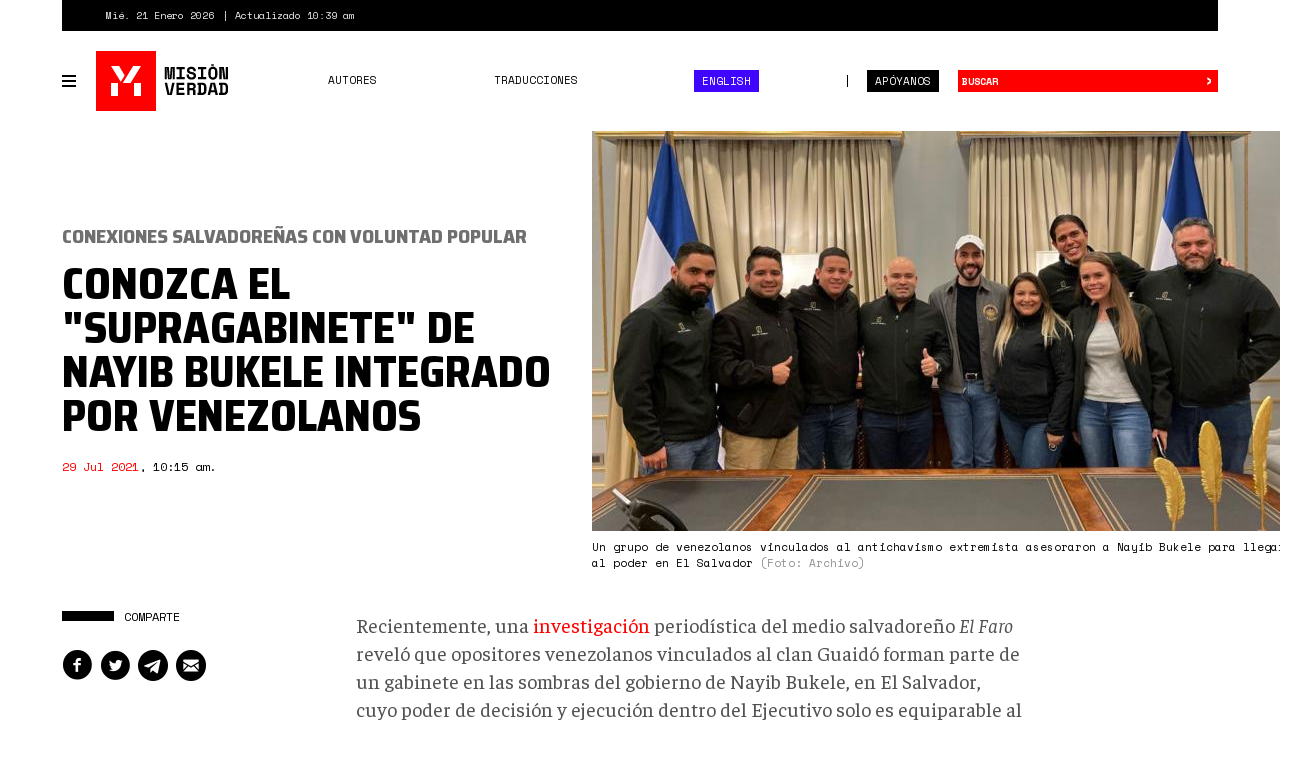

--- FILE ---
content_type: text/html; charset=utf-8
request_url: https://misionverdad.com/globalistan/conozca-el-supragabinete-de-nayib-bukele-integrado-por-venezolanos
body_size: 15082
content:
<!DOCTYPE html>
<html lang="es" dir="ltr" prefix="og: http://ogp.me/ns# content: http://purl.org/rss/1.0/modules/content/ dc: http://purl.org/dc/terms/ foaf: http://xmlns.com/foaf/0.1/ rdfs: http://www.w3.org/2000/01/rdf-schema# sioc: http://rdfs.org/sioc/ns# sioct: http://rdfs.org/sioc/types# skos: http://www.w3.org/2004/02/skos/core# xsd: http://www.w3.org/2001/XMLSchema#">
<head>
<link rel="profile" href="http://www.w3.org/1999/xhtml/vocab" />
<meta charset="utf-8">
<meta http-equiv="X-UA-Compatible" content="IE=edge">
<meta name="viewport" content="width=device-width, initial-scale=1.0">
<meta http-equiv="Content-Type" content="text/html; charset=utf-8" />
<link rel="shortcut icon" href="https://misionverdad.com/favicon.ico" type="image/vnd.microsoft.icon" />
<link type="text/css" rel="stylesheet" href="https://fonts.googleapis.com/css?family=Saira+Semi+Condensed:400,800" />
<link type="text/css" rel="stylesheet" href="https://fonts.googleapis.com/css?family=Space+Mono:400,700" />
<link type="text/css" rel="stylesheet" href="https://fonts.googleapis.com/css?family=Faustina:400,400i,500,500i,700,700i" />
<meta name="description" content="Recientemente, una investigación periodística del medio salvadoreño El Faro reveló que opositores venezolanos vinculados al clan Guaidó forman parte de un gabinete en las sombras del gobierno de Nayib Bukele, en El Salvador, cuyo poder de decisión y ejecución dentro del Ejecutivo solo es equiparable al del presidente y su círculo familiar. En el supragabinete de Bukele" />
<meta name="generator" content="Drupal 7 (https://www.drupal.org)" />
<link rel="canonical" href="https://misionverdad.com/globalistan/conozca-el-supragabinete-de-nayib-bukele-integrado-por-venezolanos" />
<link rel="shortlink" href="https://misionverdad.com/node/1423" />
<meta property="og:site_name" content="Misión Verdad" />
<meta property="og:type" content="article" />
<meta property="og:title" content="Conozca el &quot;supragabinete&quot; de Nayib Bukele integrado por venezolanos" />
<meta property="og:url" content="https://misionverdad.com/globalistan/conozca-el-supragabinete-de-nayib-bukele-integrado-por-venezolanos" />
<meta property="og:description" content="Recientemente, una investigación periodística del medio salvadoreño El Faro reveló que opositores venezolanos vinculados al clan Guaidó forman parte de un gabinete en las sombras del gobierno de Nayib Bukele, en El Salvador, cuyo poder de decisión y ejecución dentro del Ejecutivo solo es equiparable al del presidente y su círculo familiar. En el supragabinete de Bukele participan al menos diez venezolanos que han estado involucrado en la agenda de cambio de régimen contra la República Bolivariana." />
<meta property="og:updated_time" content="2021-07-29T10:19:06-04:00" />
<meta name="twitter:card" content="summary_large_image" />
<meta name="twitter:url" content="https://misionverdad.com/globalistan/conozca-el-supragabinete-de-nayib-bukele-integrado-por-venezolanos" />
<meta name="twitter:title" content="Conozca el &quot;supragabinete&quot; de Nayib Bukele integrado por venezolanos" />
<meta name="twitter:description" content="Recientemente, una investigación periodística del medio salvadoreño El Faro reveló que opositores venezolanos vinculados al clan Guaidó forman parte de un gabinete en las sombras del gobierno de" />
<meta name="twitter:image" content="https://misionverdad.com/sites/default/files/equipo-de-venezolanos-junto-a-presidente-nayib-bukele-el-salvador-fileminimizer.jpeg" />
<meta property="article:published_time" content="2021-07-29T10:15:00-04:00" />
<meta property="article:modified_time" content="2021-07-29T10:19:06-04:00" />
<title>Conozca el "supragabinete" de Nayib Bukele integrado por venezolanos | Misión Verdad</title>
<link rel="apple-touch-icon" sizes="60x60" href="https://misionverdad.com/sites/all/themes/mv2/apple-touch-icon.png">
<link rel="apple-touch-icon" sizes="76x76" href="https://misionverdad.com/sites/all/themes/mv2/apple-touch-icon-76x76.png">
<link rel="apple-touch-icon" sizes="120x120" href="https://misionverdad.com/sites/all/themes/mv2/apple-touch-icon-120x120.png">
<link rel="apple-touch-icon" sizes="152x152" href="https://misionverdad.com/sites/all/themes/mv2/apple-touch-icon-152x152.png">
<link type="text/css" rel="stylesheet" href="https://misionverdad.com/modules/system/system.base.css?suez1d" media="all" />
<link type="text/css" rel="stylesheet" href="https://misionverdad.com/sites/all/modules/mv_tematicblock/mv_tematicblock.css?suez1d" media="all" />
<link type="text/css" rel="stylesheet" href="https://misionverdad.com/sites/all/modules/picture/picture_wysiwyg.css?suez1d" media="all" />
<link type="text/css" rel="stylesheet" href="https://misionverdad.com/sites/all/modules/simpleads/css/simpleads.css?suez1d" media="all" />
<link type="text/css" rel="stylesheet" href="https://misionverdad.com/sites/all/modules/youtube/css/youtube.css?suez1d" media="all" />
<link type="text/css" rel="stylesheet" href="https://misionverdad.com/sites/all/modules/media/modules/media_wysiwyg/css/media_wysiwyg.base.css?suez1d" media="all" />
<link type="text/css" rel="stylesheet" href="https://misionverdad.com/sites/all/modules/colorbox/styles/default/colorbox_style.css?suez1d" media="all" />
<link type="text/css" rel="stylesheet" href="https://misionverdad.com/sites/all/modules/shorten/shortener/shortener.css?suez1d" media="all" />
<link type="text/css" rel="stylesheet" href="https://misionverdad.com/sites/all/modules/tagclouds/tagclouds.css?suez1d" media="all" />
<link type="text/css" rel="stylesheet" href="https://misionverdad.com/sites/all/modules/fontello/css/fontello.fix.css?suez1d" media="all" />
<link type="text/css" rel="stylesheet" href="https://misionverdad.com/sites/default/files/icon/fontello/iconos_mv/css/iconos-mv-embedded.css?suez1d" media="all" />
<link type="text/css" rel="stylesheet" href="https://misionverdad.com/sites/default/files/icon/fontello/iconos_mv/css/animation.css?suez1d" media="all" />

<!--[if IE 7]>
<link type="text/css" rel="stylesheet" href="https://misionverdad.com/sites/default/files/icon/fontello/iconos_mv/css/iconos-mv-ie7.css?suez1d" media="all" />
<![endif]-->
<style>@media screen and (min-width: 1200px) {
    .field-name-field-main-photo img {
        max-width:unset !important;
    }
}</style>
<link type="text/css" rel="stylesheet" href="https://misionverdad.com/sites/all/themes/mv2/css/bootstrap.css?suez1d" media="all" />
<link type="text/css" rel="stylesheet" href="https://misionverdad.com/sites/all/themes/mv2/css/style.css?suez1d" media="all" />
<link type="text/css" rel="stylesheet" href="https://misionverdad.com/sites/all/themes/mv2/css/node.css?suez1d" media="all" />
<link type="text/css" rel="stylesheet" href="https://misionverdad.com/sites/default/files/css_injector/css_injector_3.css?suez1d" media="all" />
<script src="https://misionverdad.com/sites/all/modules/jquery_update/replace/jquery/1.9/jquery.min.js?v=1.9.1"></script>
<script>document.createElement( "picture" );</script>
<script src="https://misionverdad.com/misc/jquery-extend-3.4.0.js?v=1.9.1"></script>
<script src="https://misionverdad.com/misc/jquery-html-prefilter-3.5.0-backport.js?v=1.9.1"></script>
<script src="https://misionverdad.com/misc/jquery.once.js?v=1.2"></script>
<script src="https://misionverdad.com/misc/drupal.js?suez1d"></script>
<script src="https://misionverdad.com/sites/all/modules/admin_menu/admin_devel/admin_devel.js?suez1d"></script>
<script src="https://misionverdad.com/sites/all/modules/media_colorbox/media_colorbox.js?suez1d"></script>
<script src="https://misionverdad.com/sites/all/modules/simpleads/js/simpleads.js?suez1d"></script>
<script src="https://misionverdad.com/sites/all/modules/simpleads_extend/simpleads_extend.js?suez1d"></script>
<script src="https://misionverdad.com/sites/default/files/languages/es_rtEkK-zurPOoNmHJNrNTxD6iOSXv8w2plwZye48ViB0.js?suez1d"></script>
<script src="https://misionverdad.com/sites/all/libraries/colorbox/jquery.colorbox-min.js?suez1d"></script>
<script src="https://misionverdad.com/sites/all/modules/colorbox/js/colorbox.js?suez1d"></script>
<script src="https://misionverdad.com/sites/all/modules/colorbox/styles/default/colorbox_style.js?suez1d"></script>
<script src="https://misionverdad.com/sites/all/modules/shorten/shortener/shortener.js?suez1d"></script>
<script src="https://misionverdad.com/sites/all/themes/mv2/js/jquery.sticky-kit.min.js?suez1d"></script>
<script>(function($){Drupal.behaviors.MVStickyFloat = {
  attach: function(context) {
    $('.aside-wrapper', context).once('misionve', function(){
      // Only on devices > desktop
      if (Modernizr.mq('(min-width: 960px)')) {
        $(this).stick_in_parent({
          'spacer': false,
          'offset_top' : 100
        });
      }
    });
  }
};})(jQuery);</script>
<script src="https://misionverdad.com/sites/all/modules/google_analytics/googleanalytics.js?suez1d"></script>
<script>(function(i,s,o,g,r,a,m){i["GoogleAnalyticsObject"]=r;i[r]=i[r]||function(){(i[r].q=i[r].q||[]).push(arguments)},i[r].l=1*new Date();a=s.createElement(o),m=s.getElementsByTagName(o)[0];a.async=1;a.src=g;m.parentNode.insertBefore(a,m)})(window,document,"script","https://www.google-analytics.com/analytics.js","ga");ga("create", "UA-49854222-2", {"cookieDomain":"auto"});ga("set", "anonymizeIp", true);ga("send", "pageview");</script>
<script src="https://misionverdad.com/sites/all/themes/mv2/js/svg-use.polyfill.min.js?suez1d"></script>
<script src="https://misionverdad.com/sites/all/themes/mv2/js/modernizr.min.js?suez1d"></script>
<script src="https://misionverdad.com/sites/all/themes/mv2/bootstrap/dist/js/bootstrap.min.js?suez1d"></script>
<script src="https://misionverdad.com/sites/all/themes/mv2/js/jquery.waypoints.min.js?suez1d"></script>
<script src="https://misionverdad.com/sites/all/themes/mv2/js/jquery.waypoints.sticky.min.js?suez1d"></script>
<script src="https://misionverdad.com/sites/all/themes/mv2/js/mv.min.js?suez1d"></script>
<script>jQuery.extend(Drupal.settings, {"basePath":"\/","pathPrefix":"","ajaxPageState":{"theme":"mv2","theme_token":"q8BgChEmateEX7PFKmARZz01OCguf7j_twKp8FvLeGg","js":{"sites\/all\/modules\/picture\/picturefill\/picturefill.min.js":1,"sites\/all\/modules\/picture\/picture.min.js":1,"modules\/statistics\/statistics.js":1,"sites\/all\/themes\/bootstrap\/js\/bootstrap.js":1,"sites\/all\/modules\/jquery_update\/replace\/jquery\/1.9\/jquery.min.js":1,"0":1,"misc\/jquery-extend-3.4.0.js":1,"misc\/jquery-html-prefilter-3.5.0-backport.js":1,"misc\/jquery.once.js":1,"misc\/drupal.js":1,"sites\/all\/modules\/admin_menu\/admin_devel\/admin_devel.js":1,"sites\/all\/modules\/media_colorbox\/media_colorbox.js":1,"sites\/all\/modules\/simpleads\/js\/simpleads.js":1,"sites\/all\/modules\/simpleads_extend\/simpleads_extend.js":1,"public:\/\/languages\/es_rtEkK-zurPOoNmHJNrNTxD6iOSXv8w2plwZye48ViB0.js":1,"sites\/all\/libraries\/colorbox\/jquery.colorbox-min.js":1,"sites\/all\/modules\/colorbox\/js\/colorbox.js":1,"sites\/all\/modules\/colorbox\/styles\/default\/colorbox_style.js":1,"sites\/all\/modules\/shorten\/shortener\/shortener.js":1,"sites\/all\/themes\/mv2\/js\/jquery.sticky-kit.min.js":1,"1":1,"sites\/all\/modules\/google_analytics\/googleanalytics.js":1,"2":1,"sites\/all\/themes\/mv2\/js\/svg-use.polyfill.min.js":1,"sites\/all\/themes\/mv2\/js\/modernizr.min.js":1,"sites\/all\/themes\/mv2\/bootstrap\/dist\/js\/bootstrap.min.js":1,"sites\/all\/themes\/mv2\/js\/jquery.waypoints.min.js":1,"sites\/all\/themes\/mv2\/js\/jquery.waypoints.sticky.min.js":1,"sites\/all\/themes\/mv2\/js\/mv.min.js":1},"css":{"modules\/system\/system.base.css":1,"sites\/all\/modules\/mv_tematicblock\/mv_tematicblock.css":1,"sites\/all\/modules\/picture\/picture_wysiwyg.css":1,"sites\/all\/modules\/simpleads\/css\/simpleads.css":1,"sites\/all\/modules\/youtube\/css\/youtube.css":1,"sites\/all\/modules\/media\/modules\/media_wysiwyg\/css\/media_wysiwyg.base.css":1,"sites\/all\/modules\/colorbox\/styles\/default\/colorbox_style.css":1,"sites\/all\/modules\/shorten\/shortener\/shortener.css":1,"sites\/all\/modules\/tagclouds\/tagclouds.css":1,"sites\/all\/modules\/fontello\/css\/fontello.fix.css":1,"public:\/\/icon\/fontello\/iconos_mv\/css\/iconos-mv-embedded.css":1,"public:\/\/icon\/fontello\/iconos_mv\/css\/animation.css":1,"public:\/\/icon\/fontello\/iconos_mv\/css\/iconos-mv-ie7.css":1,"0":1,"sites\/all\/themes\/mv2\/css\/bootstrap.css":1,"sites\/all\/themes\/mv2\/css\/style.css":1,"sites\/all\/themes\/mv2\/css\/node.css":1,"public:\/\/css_injector\/css_injector_3.css":1}},"colorbox":{"opacity":"0.85","current":"{current} of {total}","previous":"\u00ab Prev","next":"Next \u00bb","close":"Close","maxWidth":"98%","maxHeight":"98%","fixed":true,"mobiledetect":true,"mobiledevicewidth":"480px","file_public_path":"\/sites\/default\/files","specificPagesDefaultValue":"admin*\nimagebrowser*\nimg_assist*\nimce*\nnode\/add\/*\nnode\/*\/edit\nprint\/*\nprintpdf\/*\nsystem\/ajax\nsystem\/ajax\/*"},"googleanalytics":{"trackOutbound":1,"trackMailto":1,"trackDownload":1,"trackDownloadExtensions":"7z|aac|arc|arj|asf|asx|avi|bin|csv|doc(x|m)?|dot(x|m)?|exe|flv|gif|gz|gzip|hqx|jar|jpe?g|js|mp(2|3|4|e?g)|mov(ie)?|msi|msp|pdf|phps|png|ppt(x|m)?|pot(x|m)?|pps(x|m)?|ppam|sld(x|m)?|thmx|qtm?|ra(m|r)?|sea|sit|tar|tgz|torrent|txt|wav|wma|wmv|wpd|xls(x|m|b)?|xlt(x|m)|xlam|xml|z|zip","trackColorbox":1},"statistics":{"data":{"nid":"1423"},"url":"\/modules\/statistics\/statistics.php"},"bootstrap":{"anchorsFix":"0","anchorsSmoothScrolling":"0","formHasError":1,"popoverEnabled":1,"popoverOptions":{"animation":1,"html":0,"placement":"right","selector":"","trigger":"click","triggerAutoclose":1,"title":"","content":"","delay":0,"container":"body"},"tooltipEnabled":1,"tooltipOptions":{"animation":1,"html":0,"placement":"auto left","selector":"","trigger":"hover focus","delay":0,"container":"body"}}});</script>
</head>
<body class="html not-front not-logged-in no-sidebars page-node page-node- page-node-1423 node-type-noticia i18n-es">
<div id="skip-link">
  <a href="#main-content" class="element-invisible element-focusable">Pasar al contenido principal</a>
</div>
<div id="viewport">
  <div class="container-fluid">
    <div class="top-bar">
    <div class="region region-top-bar">
    <span class="site-updated">Mié. 21 Enero 2026</span>
<span class="site-date">Actualizado 10:39 am</span>
  </div>
</div> <!--// .top-bar -->
<header id="navbar" role="banner" class="navbar navbar-default">
  <div class="navbar-container">
    <div class="navbar-header">
            <button type="button" id="toggle-navbar-secondary" class="navbar-toggle-secondary" aria-expanded="false" aria-controls="navbar-collapse">
        <span class="menu-icon"><i></i><i></i><i></i><i></i></span>
        <span class="sr-only">Toggle navigation</span>
      </button>
            <a class="logo" href="/" title="Inicio">
        <svg id="logo-mv" xmlns="http://www.w3.org/2000/svg" width="135" height="60" viewBox="0 0 135 60">
  <rect class="logo-bg" width="60" height="60"></rect>
  <path class="logo-symbol" d="M22,45H15V32h7ZM15,15h8.13l5.58,9.48-3.92,6.4ZM26.75,32,37.17,15H45L34.53,32ZM45,45H38V32h7Z"></path>
  <path class="logo-type" d="M68.75,16h4.09l.7,9.27v1.8H74v-1.8l.7-9.27h4.09V28.34H76.64V20.09l.22-2.82h-.43l-.91,11.07H72l-1-11.07h-.43l.21,2.82v8.25H68.75Zm11.67,0h8.24v2.22h-3v7.9h3v2.22H80.42V26.12h3v-7.9h-3Zm17,3.77a1.75,1.75,0,0,0-.57-1.29,2.25,2.25,0,0,0-1.61-.54,2.4,2.4,0,0,0-1.4.36,1.14,1.14,0,0,0-.51,1,1.2,1.2,0,0,0,.13.57,1.16,1.16,0,0,0,.43.46,3.46,3.46,0,0,0,.81.36A9.08,9.08,0,0,0,96,21a6.55,6.55,0,0,1,3,1.18,3,3,0,0,1,1,2.45v.21a3.71,3.71,0,0,1-.31,1.56,3.27,3.27,0,0,1-.89,1.19,4.15,4.15,0,0,1-1.41.76,6,6,0,0,1-1.87.26,6.12,6.12,0,0,1-2.14-.34,4.32,4.32,0,0,1-1.54-.95,4.19,4.19,0,0,1-.94-1.43,5,5,0,0,1-.31-1.79v-.53h2.32V24a2.43,2.43,0,0,0,.65,1.77,2.68,2.68,0,0,0,2,.66,2.3,2.3,0,0,0,1.57-.46,1.43,1.43,0,0,0,.51-1.09,1.66,1.66,0,0,0-.11-.58,1.2,1.2,0,0,0-.37-.49,2.67,2.67,0,0,0-.72-.4,8.35,8.35,0,0,0-1.16-.3,10.73,10.73,0,0,1-1.71-.41A4.75,4.75,0,0,1,92.2,22a2.86,2.86,0,0,1-.89-1.06A3.45,3.45,0,0,1,91,19.38v-.1a3.12,3.12,0,0,1,.31-1.4,3.24,3.24,0,0,1,.86-1.12A3.87,3.87,0,0,1,93.5,16a5.37,5.37,0,0,1,1.76-.27,5.74,5.74,0,0,1,1.93.31,4.21,4.21,0,0,1,1.42.84,3.66,3.66,0,0,1,.87,1.21,3.75,3.75,0,0,1,.29,1.45v.63H97.44ZM102,16h8.24v2.22h-3v7.9h3v2.22H102V26.12h3v-7.9h-3Zm10.36,4.79a5.32,5.32,0,0,1,1.21-3.72,4.89,4.89,0,0,1,6.68,0,5.37,5.37,0,0,1,1.2,3.72v2.75a5.32,5.32,0,0,1-1.2,3.76,5,5,0,0,1-6.68,0,5.28,5.28,0,0,1-1.21-3.76Zm4.55,5.68a2.49,2.49,0,0,0,1-.2,1.71,1.71,0,0,0,.69-.58,2.19,2.19,0,0,0,.37-.88,5.55,5.55,0,0,0,.11-1.13v-3a4.23,4.23,0,0,0-.13-1.09,2.61,2.61,0,0,0-.38-.88,2,2,0,0,0-.69-.59,2.14,2.14,0,0,0-1-.22,2.2,2.2,0,0,0-1,.22,1.86,1.86,0,0,0-.68.59,2.44,2.44,0,0,0-.39.88,4.73,4.73,0,0,0-.12,1.09v3a5.59,5.59,0,0,0,.1,1.13,2.34,2.34,0,0,0,.37.88,1.85,1.85,0,0,0,.69.58A2.5,2.5,0,0,0,116.9,26.47Zm12.46.7h.31V16H132V28.34h-4.55L126,17.16h-.32V28.34h-2.33V16h4.55ZM68.69,31.66h2.4l2.42,11.17h.31l2.42-11.17h2.39L75.85,44H71.48Zm11.81,0h7.79v2.22H82.83V36.7h5.25v2.22H82.83v2.86H88.5V44h-8ZM99.41,44H97.09V40.3a1.1,1.1,0,0,0-.22-.69.9.9,0,0,0-.74-.26H93.46V44H91.13V31.66h4.72a4.77,4.77,0,0,1,1.68.27,3.28,3.28,0,0,1,1.2.73,3.07,3.07,0,0,1,.74,1.08,3.41,3.41,0,0,1,.26,1.32v.43a2.66,2.66,0,0,1-.41,1.41,2.52,2.52,0,0,1-1.25,1v.32a1.45,1.45,0,0,1,1,.47,1.48,1.48,0,0,1,.36,1Zm-6-6.88h2.22A1.87,1.87,0,0,0,97,36.73a1.42,1.42,0,0,0,.44-1.12V35.4A1.46,1.46,0,0,0,97,34.33a1.71,1.71,0,0,0-1.28-.45H93.46Zm8-5.46h4.48a4.76,4.76,0,0,1,3.4,1.07,4.39,4.39,0,0,1,1.11,3.3v3.6a4.39,4.39,0,0,1-1.11,3.3,4.76,4.76,0,0,1-3.4,1.07h-4.48V41.76h1.16V33.88h-1.16Zm4.48,10.12a2.12,2.12,0,0,0,1.7-.58,2.72,2.72,0,0,0,.48-1.78V36a2.35,2.35,0,0,0-.48-1.6,2.18,2.18,0,0,0-1.7-.55h-1v7.9Zm13-.43h-4.19l-.6,2.65h-2.43l2.94-12.34H119l3,12.34H119.5Zm-3.7-2.22h3.19L117,32.82h-.32ZM123,31.66h4.48a4.76,4.76,0,0,1,3.4,1.07A4.39,4.39,0,0,1,132,36v3.6a4.39,4.39,0,0,1-1.11,3.3,4.76,4.76,0,0,1-3.4,1.07H123V41.76h1.16V33.88H123Zm4.48,10.12a2.12,2.12,0,0,0,1.7-.58,2.72,2.72,0,0,0,.48-1.78V36a2.35,2.35,0,0,0-.48-1.6,2.18,2.18,0,0,0-1.7-.55h-1v7.9Zm-12.3-28.63v1.7h2.59v-1.7Z"></path>
</svg>
      </a>
            <button type="button" id="toggle-navbar-primary" class="navbar-toggle" aria-expanded="false" aria-controls="navbar-collapse">
        <span class="menu-icon"><i></i><i></i><i></i><i></i></span>
        <span class="sr-only">Toggle navigation</span>
      </button>
            <button type="button" class="search-toggle" data-toggle="collapse" data-target="#search-collapse" aria-expanded="false" aria-controls="search-collapse">
        <i class="icon fontello icon-search" aria-hidden="true"></i>        <span class="sr-only">Toggle search</span>
      </button>
      <a href="/donate" class="btn btn-default btn-donate">Apóyanos</a>
    </div> <!--// .navbar-header -->
    <div id="navbar-collapse" class="collapse navbar-collapse">
              <ul class="menu nav navbar-nav primary"><li class="first leaf"><a href="/autores">Autores</a></li>
<li class="leaf"><a href="/traducciones">Traducciones</a></li>
<li class="last leaf nav-english"><a href="/english">English</a></li>
</ul>                  <div id="nav-secondary-wrapper" class="nav-secondary-wrapper">
		<!--svg id="logo-mv" xmlns="http://www.w3.org/2000/svg" width="135" height="60" viewBox="0 0 135 60">
		  <rect class="logo-bg" width="60" height="60"></rect>
		  <path class="logo-symbol" d="M22,45H15V32h7ZM15,15h8.13l5.58,9.48-3.92,6.4ZM26.75,32,37.17,15H45L34.53,32ZM45,45H38V32h7Z"></path>
		  <path class="logo-type" d="M68.75,16h4.09l.7,9.27v1.8H74v-1.8l.7-9.27h4.09V28.34H76.64V20.09l.22-2.82h-.43l-.91,11.07H72l-1-11.07h-.43l.21,2.82v8.25H68.75Zm11.67,0h8.24v2.22h-3v7.9h3v2.22H80.42V26.12h3v-7.9h-3Zm17,3.77a1.75,1.75,0,0,0-.57-1.29,2.25,2.25,0,0,0-1.61-.54,2.4,2.4,0,0,0-1.4.36,1.14,1.14,0,0,0-.51,1,1.2,1.2,0,0,0,.13.57,1.16,1.16,0,0,0,.43.46,3.46,3.46,0,0,0,.81.36A9.08,9.08,0,0,0,96,21a6.55,6.55,0,0,1,3,1.18,3,3,0,0,1,1,2.45v.21a3.71,3.71,0,0,1-.31,1.56,3.27,3.27,0,0,1-.89,1.19,4.15,4.15,0,0,1-1.41.76,6,6,0,0,1-1.87.26,6.12,6.12,0,0,1-2.14-.34,4.32,4.32,0,0,1-1.54-.95,4.19,4.19,0,0,1-.94-1.43,5,5,0,0,1-.31-1.79v-.53h2.32V24a2.43,2.43,0,0,0,.65,1.77,2.68,2.68,0,0,0,2,.66,2.3,2.3,0,0,0,1.57-.46,1.43,1.43,0,0,0,.51-1.09,1.66,1.66,0,0,0-.11-.58,1.2,1.2,0,0,0-.37-.49,2.67,2.67,0,0,0-.72-.4,8.35,8.35,0,0,0-1.16-.3,10.73,10.73,0,0,1-1.71-.41A4.75,4.75,0,0,1,92.2,22a2.86,2.86,0,0,1-.89-1.06A3.45,3.45,0,0,1,91,19.38v-.1a3.12,3.12,0,0,1,.31-1.4,3.24,3.24,0,0,1,.86-1.12A3.87,3.87,0,0,1,93.5,16a5.37,5.37,0,0,1,1.76-.27,5.74,5.74,0,0,1,1.93.31,4.21,4.21,0,0,1,1.42.84,3.66,3.66,0,0,1,.87,1.21,3.75,3.75,0,0,1,.29,1.45v.63H97.44ZM102,16h8.24v2.22h-3v7.9h3v2.22H102V26.12h3v-7.9h-3Zm10.36,4.79a5.32,5.32,0,0,1,1.21-3.72,4.89,4.89,0,0,1,6.68,0,5.37,5.37,0,0,1,1.2,3.72v2.75a5.32,5.32,0,0,1-1.2,3.76,5,5,0,0,1-6.68,0,5.28,5.28,0,0,1-1.21-3.76Zm4.55,5.68a2.49,2.49,0,0,0,1-.2,1.71,1.71,0,0,0,.69-.58,2.19,2.19,0,0,0,.37-.88,5.55,5.55,0,0,0,.11-1.13v-3a4.23,4.23,0,0,0-.13-1.09,2.61,2.61,0,0,0-.38-.88,2,2,0,0,0-.69-.59,2.14,2.14,0,0,0-1-.22,2.2,2.2,0,0,0-1,.22,1.86,1.86,0,0,0-.68.59,2.44,2.44,0,0,0-.39.88,4.73,4.73,0,0,0-.12,1.09v3a5.59,5.59,0,0,0,.1,1.13,2.34,2.34,0,0,0,.37.88,1.85,1.85,0,0,0,.69.58A2.5,2.5,0,0,0,116.9,26.47Zm12.46.7h.31V16H132V28.34h-4.55L126,17.16h-.32V28.34h-2.33V16h4.55ZM68.69,31.66h2.4l2.42,11.17h.31l2.42-11.17h2.39L75.85,44H71.48Zm11.81,0h7.79v2.22H82.83V36.7h5.25v2.22H82.83v2.86H88.5V44h-8ZM99.41,44H97.09V40.3a1.1,1.1,0,0,0-.22-.69.9.9,0,0,0-.74-.26H93.46V44H91.13V31.66h4.72a4.77,4.77,0,0,1,1.68.27,3.28,3.28,0,0,1,1.2.73,3.07,3.07,0,0,1,.74,1.08,3.41,3.41,0,0,1,.26,1.32v.43a2.66,2.66,0,0,1-.41,1.41,2.52,2.52,0,0,1-1.25,1v.32a1.45,1.45,0,0,1,1,.47,1.48,1.48,0,0,1,.36,1Zm-6-6.88h2.22A1.87,1.87,0,0,0,97,36.73a1.42,1.42,0,0,0,.44-1.12V35.4A1.46,1.46,0,0,0,97,34.33a1.71,1.71,0,0,0-1.28-.45H93.46Zm8-5.46h4.48a4.76,4.76,0,0,1,3.4,1.07,4.39,4.39,0,0,1,1.11,3.3v3.6a4.39,4.39,0,0,1-1.11,3.3,4.76,4.76,0,0,1-3.4,1.07h-4.48V41.76h1.16V33.88h-1.16Zm4.48,10.12a2.12,2.12,0,0,0,1.7-.58,2.72,2.72,0,0,0,.48-1.78V36a2.35,2.35,0,0,0-.48-1.6,2.18,2.18,0,0,0-1.7-.55h-1v7.9Zm13-.43h-4.19l-.6,2.65h-2.43l2.94-12.34H119l3,12.34H119.5Zm-3.7-2.22h3.19L117,32.82h-.32ZM123,31.66h4.48a4.76,4.76,0,0,1,3.4,1.07A4.39,4.39,0,0,1,132,36v3.6a4.39,4.39,0,0,1-1.11,3.3,4.76,4.76,0,0,1-3.4,1.07H123V41.76h1.16V33.88H123Zm4.48,10.12a2.12,2.12,0,0,0,1.7-.58,2.72,2.72,0,0,0,.48-1.78V36a2.35,2.35,0,0,0-.48-1.6,2.18,2.18,0,0,0-1.7-.55h-1v7.9Zm-12.3-28.63v1.7h2.59v-1.7Z"></path>
		</svg-->
        <ul class="menu nav navbar-nav secondary"><li class="first leaf"><a href="/venezuela" title="Venezuela">Venezuela</a></li>
<li class="leaf"><a href="/globalistan" title="Globalistán">Globalistán</a></li>
<li class="leaf"><a href="/memoria" title="Memoria">Memoria</a></li>
<li class="leaf"><a href="/chavismo" title="Chavismo">Chavismo</a></li>
<li class="leaf"><a href="/opinion" title="Opinión">Opinión</a></li>
<li class="leaf"><a href="/traducciones" title="Traducciones">Traducciones</a></li>
<li class="leaf"><a href="/english" title="English">English</a></li>
<li class="last leaf"><a href="/autores">Autores</a></li>
</ul>          <div class="nav-footer">
          <p>República Bolivariana de Venezuela.</p>
          <p>El contenido puede reproducirse citando el autor.</p>
          <p>2012 - 2026.</p>
          <p><a href="/contacto">Contáctanos</a></p>
        </div>
      </div> <!--// .navbar-container -->
          </div> <!--// .navbar-collapse -->
    <div id="search-collapse" class="collapse search-box">
      <form action="/busqueda" method="get" id="ui-search-form" accept-charset="UTF-8">
  <div class="form-wrapper form-group">
    <div class="input-group">
      <input placeholder="Buscar" class="form-control form-text" type="text" id="edit-keywords" name="keywords" value="" size="40">
      <span class="input-group-btn">
        <button type="submit" class="btn btn-default">&rsaquo;</button>
      </span>
      <button class="element-invisible" name="op" value="Buscar" type="submit">Buscar</button>
    </div>
  </div>
</form>
    </div> <!--// .search-box -->
  </div> <!-- .navbar-container -->
</header>
  </div>
  <div class="site-content ">
    <a id="main-content"></a>
      <div class="region region-content">
    <section id="block-system-main" class="block block-system clearfix">
        <div class="block-content">
    <article id="node-1423" class="node node-full node-type-noticia node_nota" about="node/1423" typeof="sioc:Item foaf:Document">
  <div class="container-fluid">
        <div class="row row-header">
            <div class="col col-xs-12">
        <header class="node-header header-foto">
          <div class="field field-name-field-main-photo field-type-image field-label-hidden">
              <div class="field-item even"><div id="file-2112" class="file file-image file-image-jpeg">
        <h2 class="element-invisible"><a href="/file/2112">equipo-de-venezolanos-junto-a-presidente-nayib-bukele-el-salvador-fileminimizer.jpeg</a></h2>
        <div class="content">
          <div class="img-file">
        <img typeof="foaf:Image" class="img-responsive" src="https://misionverdad.com/sites/default/files/styles/mv_-_712x400/public/equipo-de-venezolanos-junto-a-presidente-nayib-bukele-el-salvador-fileminimizer.jpeg?itok=NARmiGRs" width="712" height="400" alt="" />      </div>
              <div class="img-meta">
          Un grupo de venezolanos vinculados al antichavismo extremista asesoraron a Nayib Bukele para llegar al poder en El Salvador <span class="photo-credit">(Foto: Archivo)</span>
        </div>
            </div>
</div>
</div>
      </div>
<div class="field field-name-field-antetitulo field-type-text field-label-hidden">
              <div class="field-item even">Conexiones salvadoreñas con Voluntad Popular</div>
      </div>
<h2 class="node-title">Conozca el &quot;supragabinete&quot; de Nayib Bukele integrado por venezolanos</h2>
<div class="submitted-info author-card">
    <div class="authoring-info">
        <p><span class="post-date">29 Jul 2021</span>, <span class="post-time">10:15 am</span>.</p>
  </div>
</div>
        </header>
      </div>
          </div>
        <div class="row row-content">
            <aside class="col col-md-3 node-aside" role="complementary">
        <div class="aside-wrapper">
          <section id="block-entity-field-extra-1423" class="block block-entity-field-extra block-share-links clearfix">
        <h2 class="block-title"><span>Comparte</span></h2>
      <div class="block-content">
    <a href="https://facebook.com/sharer.php?u=https%3A%2F%2Ftinyurl.com%2F24nvnycx&amp;t=Conozca+el+%22supragabinete%22+de+Nayib+Bukele+integrado+por+venezolanos" target="_blank" rel="nofollow" title="Compártelo en Facebook" class="facebook"><i class="icon fontello icon-facebook-circled" aria-hidden="true"></i></a><a href="https://twitter.com/intent/tweet?url=https%3A%2F%2Ftinyurl.com%2F24nvnycx&amp;text=Conozca+el+%22supragabinete%22+de+Nayib+Bukele+integrado+por+venezolanos" target="_blank" rel="nofollow" title="Compártelo en Twitter" class="twitter"><i class="icon fontello icon-twitter-circled" aria-hidden="true"></i></a><a href="whatsapp://send?text=Conozca+el+%22supragabinete%22+de+Nayib+Bukele+integrado+por+venezolanos - https%3A%2F%2Ftinyurl.com%2F24nvnycx" target="_blank" rel="nofollow" class="whatsapp" title="Compártelo en WhatsApp"><i class="icon fontello icon-whatsapp" aria-hidden="true"></i></a><a href="https://telegram.me/share/url?url=https%3A%2F%2Ftinyurl.com%2F24nvnycx&amp;text=Conozca+el+%22supragabinete%22+de+Nayib+Bukele+integrado+por+venezolanos" target="_blank" rel="nofollow" title="Compártelo en Telegram" class="telegram"><i class="icon fontello icon-telegram" aria-hidden="true"></i></a><a href="https://misionverdad.com/printmail/1423" target="_blank" rel="nofollow" title="Enviar por correo" class="mail"><i class="icon fontello icon-mail-circled" aria-hidden="true"></i></a><a href="https://misionverdad.com/print/1423" target="_blank" rel="nofollow" title="Versión para impresión" class="print"></a>  </div>
</section>
        </div>
      </aside>
            <div class="col col-md-7">
        <div class="node-content clearfix">
          <div class="field field-name-body field-type-text-with-summary field-label-hidden body-text">
              <div class="field-item even" property="content:encoded"><p>Recientemente, una <a href="https://elfaro.net/es/202106/el_salvador/25520/El-gabinete-oculto-de-venezolanos-que-gobierna-con-Bukele-y-su-familia.htm" target="_blank">investigación</a> periodística del medio salvadoreño <em>El Faro</em> reveló que opositores venezolanos vinculados al clan Guaidó forman parte de un gabinete en las sombras del gobierno de Nayib Bukele, en El Salvador, cuyo poder de decisión y ejecución dentro del Ejecutivo solo es equiparable al del presidente y su círculo familiar.</p>
<p>En el supragabinete de Bukele participan al menos diez venezolanos que han estado involucrado en la agenda de cambio de régimen contra la República Bolivariana. De acuerdo al medio salvadoreño, no se ha definido públicamente sus contratos, honorarios y responsabilidades.</p>
<p class="graf--startsWithDoubleQuote">"Al menos desde febrero de 2020, un mes antes de la pandemia de coronavirus, este gabinete paralelo ha dado órdenes a ministros del gabinete económico, de salud y de otras instituciones del Ejecutivo. Otro grupo, desde Casa Presidencial (Capres), se encarga de coordinar las actividades del aparato de propaganda del Órgano Ejecutivo y de Nuevas Ideas, partido fundado alrededor de la figura de Bukele y que controla la Asamblea Legislativa desde febrero de 2021", detalla la investigación.</p>
<p>Muchos de estos cargos y responsabilidades han sido confirmados a través de la pesquisa en redes sociales, así como en eventos internacionales y declaraciones donde estos funcionarios fantasmas admiten su rol en el gobierno salvadoreño. También hay fotografías de los venezolanos protagonizando actividades gubernamentales y del partido de Bukele que se realizaron entre el 1° de febrero de 2020 y el 1° de mayo de 2021.</p>
<p>Asimismo, conversaron con funcionarios del actual gobierno que han sido testigos de cómo este grupo gestionan y resuelven asuntos oficiales, además de dar órdenes a ministros y otros funcionarios.</p>
<p class="graf--startsWithDoubleQuote">"Dos venezolanos que han trabajado con los asesores radicados en El Salvador y que tienen amistad con ellos desde su época de estudiantes universitarios también describieron algunas de las funciones que desempeñan en el país", reseña Jimmy Alvarado.</p>
<p>Todos los que proporcionaron datos a la investigación de <em>El Faro</em> manifestaron temor a ser identificados y, por ende, sufrir represalias. Otros pidieron discreción al no contar con autorización para hablar sobre este tema, asimismo lo hicieron los venezolanos debido a que temían enfrentar campañas de desprestigio en Venezuela por sus vínculos con la oposición.</p>
<h3>¿Quiénes son y qué cargos desempeñan?</h3>
<p>La compilación de información proporcionada por diez fuentes, le sirvió al medio salvadoreño para vislumbrar un organigrama de los cargos que ocupan los venezolanos y el poder de mando dentro del Ejecutivo, al punto de que afirman: "La jefa de gabinete no es la comisionada de Operaciones del Gabinete, Carolina Recinos, sino una venezolana: Sarah Abdel Karim Hanna Georges", quien en Venezuela ha fungido como asistente del prófugo opositor Leopoldo López y de su esposa, Lilian Tintori.</p>
<p>De acuerdo a la investigación, la pirámide de mando en El Salvador quedaría de la siguiente manera: el presidente Nayib Bukele, seguido de Karim, su hermano más cercano, y luego sus también hermanos Ibrajim y Yusef, posteriormente, los venezolanos son el enlace entre el clan familiar Bukele, el Gobierno y el partido Nuevas Ideas. Son los que dictan directrices en persona y a través de grupos de WhatsApp.</p>
<p>"<em>El Faro</em> ha identificado a un grupo de 30 venezolanos que trabajan en el Gobierno, de los cuales diez pertenecen a un círculo privilegiado de toma de decisiones. De los 20 restantes, unos no viven en El Salvador, pero suelen permanecer aquí durante lapsos que van de días hasta meses", refiere el medio, y, según uno de los amigos de los asesores, "por cada ministro tienen un venezolano detrás dando órdenes".</p>
<p>En marzo de este año, un embajador confirmó a <em>El Faro</em> que la líder del equipo de venezolanos es Sarah, y otros asesores, que le rinden cuentas a ella, fungen como ministros no oficiales y ocupan áreas específicas.</p>
<ul>
<li>Sarah Abdel Karim Hanna Georges, líder del grupo de venezolanos.</li>
<li>Miguel Sabal, se encarga de temas logísticos y del reclutamiento de venezolanos en Caracas para trabajar con el Gobierno de El Salvador.</li>
</ul>
<p><em>Asesores por áreas</em></p>
<ul>
<li>Miguel Arvelo, en Salud.</li>
<li>Tomás Hernández, en el gabinete económico.</li>
<li>Roddy Rodríguez, en Educación y Cancillería.</li>
<li>Juan Carlos Gutiérrez, en los temas de transparencia, enlace con la Corte de Cuentas y la Comisión Internacional contra la Impunidad en El Salvador (Cicies).</li>
<li>Santiago Rosas, encargado de elaborar el Plan de Control Territorial (nunca presentado públicamente).</li>
<li>Ernesto Herrera se ha desempeñado como asesor en el Ministerio de Seguridad.</li>
<li>María Alejandra García, que actualmente se encarga de coordinar, junto a su pareja, Tomás Hernández, el Programa de Emergencia Sanitaria (PES), antes era asesora de Capres.</li>
</ul>
<p>El segundo grupo, de acuerdo a <em>El Faro</em>, está liderado por Lester Toledo, quien ha trabajado para el partido de Bukele, pero le encomendaron diseñar el PES. Lender Toledo, hermano de Lester, y Esteban Vicuña son los encargados del equipo de redes sociales y propaganda en coordinación con Hanna.</p>
<p>Hasta el momento ninguno de los mencionados ha querido dar declaraciones y desde las instituciones que representan no se pueden contactar porque obedecen a la lógica de que esos cargos no existen para los venezolanos. Por su parte, el gobierno salvadoreño niega que existan esas plazas.</p>
<p>"Los honorarios de los venezolanos salen de la Dirección y Administración Institucional/Administración General de la Secretaría Privada de Presidencia de la República y todos tienen contratos de asesores", dijeron empleados de Capres a <em>El Faro</em>.</p>
<p>Todo parece indicar que los venezolanos dentro del gobierno de Bukele constituyen una suerte de <em>deep state </em>venido a menos con fuerte influencia en la toma de decisiones. "Yo sé que los hermanos toman decisiones, pero no es que agarren el teléfono para darnos órdenes sino que mandan a sus emisarios: los venezolanos. Eso sucede en varios ministerios", relató un funcionario.</p>
<h3>Inicio de las relaciones entre Nayib Bukele y el clan Guaidó</h3>
<p>La investigación arrojó que la relación entre "los asesores" y el actual presidente del país centroamericano se comenzó a construir desde la campaña para la elección presidencial de 2019.</p>
<p class="graf--startsWithDoubleQuote">"Sarah Hanna y Lester Toledo participaron como estrategas en esa campaña. En mayo de 2019, Bukele realizó una gira a Estados Unidos y participó en una conferencia de Americas Society/Council of the Americas, donde se reunió con Carlos Vecchio, un hombre de confianza de Lester Toledo, que acababa de ser designado embajador en Washington D.C. por Juan Guaidó", señala la investigación.</p>
<p>Posteriormente, el 7 de mayo de 2019, el embajador <em>fake</em> agradeció al presidente electo de El Salvador por su apoyo al gobierno interino de Venezuela. El 2 de noviembre de ese año Bukele expulsó al cuerpo diplomático de Nicolás Maduro, lo que deja claro el pacto establecido en la reunión de Estados Unidos.</p>
<p>¿Fue tan efectiva la estrategia de los venezolanos durante la campaña que Bukele los absorbió como parte de su ejecutivo? Aún no queda claro si se debe a esto, pero tampoco es transparente la razón por la que siguen en El Salvador.</p>
<p class="graf--startsWithDoubleQuote">"La contundente victoria ocurrió en el marco de una de las contiendas más desiguales. El partido oficialista destinó $8.7 millones para la campaña en radio, televisión, impresos y redes, versus los $3.6 millones de los otros ocho partidos, según un informe de Acción Ciudadana. Y eso sin contar con el efecto del reparto desde el Ejecutivo de despensas (canastas de alimentos) a los hogares salvadoreños compradas en México, Panamá y Estados Unidos por un monto superior a los $200 millones de dólares, que fueron repartidas de mayo de 2020 a febrero de 2021, antes de las elecciones", detalla la pesquisa periodística.</p>
<h3>Manejo de la pandemia</h3>
<p>El diario confirmó que, desde febrero de 2020, algunos de estos asesores participaron como protagonistas en la construcción del "Fondo de Emergencia" de 2 mil millones de dólares en préstamos destinados a combatir la pandemia. Los testigos afirman que se encargaban de coordinar las donaciones internacionales en la mesa de crisis que luego fue bautizada como Equipo Interdisciplinario de Contención Epidemiológica.</p>
<p>Aseguran que desde el Edificio Century Tower, en las inmediaciones de Cifco, en la Zona Rosa, que funcionó como base de operaciones durante la pandemia, se definieron las fases durante los meses de confinamiento, así como el programa de entrega de canastas de alimentos, entre otros.</p>
<p>De lo dicho anteriormente hay dos hechos resaltables. Los venezolanos que se "encargaban" de coordinar las donaciones internacionales y el programa de entrega de alimentos. El primero evoca la trama de corrupción en la frontera con Venezuela, donde además estuvo Lester Toledo como representante de Guaidó. El segundo hecho, la entrega de canastas alimentarias, no es difícil relacionarlo con los CLAP, programa exitoso de la Revolución Bolivariana.</p>
<div class="media-element-container">
<blockquote class="twitter-tweet"><p>No olvidemos que los encargados de Guaidó para gestionar la "ayuda humanitaria" de la USAID malversaron los fondos que recibieron <a href="https://t.co/WrhbZtDfFf">https://t.co/WrhbZtDfFf</a></p>
<p>		— MV (@Mision_Verdad) <a href="https://twitter.com/Mision_Verdad/status/1390035318657667074?ref_src=twsrc%5Etfw">May 5, 2021</a></p></blockquote>
</div>
<p>Los venezolanos también estuvieron en la organización del plan nacional de vacunación salvadoreño. El 17 de febrero se organizó la primera jornada de inmunización y una hora antes de que iniciara el evento vieron a Sara Hanna ingresar junto con un equipo de asesores a supervisar la logística. Ella entró varias veces a una cabina a conversar con el ministro de Salud, Francisco Alabí, que esperaba al presidente Bukele. Luego esto sería confirmado por un embajador.</p>
<p>En ese mismo evento vieron a Miguel Arvelo, quien primero estuvo destacado en Medio Ambiente, pero que en 2020 pasó a ser un enlace entre el gobierno y el Ministerio de Salud (minsal). "Él gira instrucciones de Sarah Hanna a personal de rango medio y a técnicos de ese Ministerio", relató un funcionario que participó en reuniones con él, reseña El Faro.</p>
<p>Lo curioso de todo esto es que Arvelo profesionalmente no está relacionado a ningún área de la salud humana. Un amigo venezolano confirmó que en realidad es veterinario. Sarah Hanna (odontóloga) tampoco es médico, así como ninguno de sus subordinados.</p>
<p>En la jornada de vacunación también estuvo Miguel Sabal Matheus. De acuerdo a la investigación, después de Sarah Hanna y Lester Toledo, "Sabal Matheus es el asesor de mayor rango en la cúpula de venezolanos. Él trabajó en Cúcuta la logística de la ayuda humanitaria enviada desde Miami, Florida, como delegado de Guaidó".</p>
<p><em>El Faro</em> constató que Sabal constituyó en Miami la Fundación Futuro Presente Inc, junto con Sarah Hanna, que se dedica a formar líderes que han terminado ocupando cargos con Voluntad Popular.</p>
<p>A lo largo de la investigación queda demostrado que los asesores venezolanos son rotados de una área a otra sin que estos tengan claro el funcionamiento o experiencia en ello.</p>
<p>Por ejemplo, Tomás Hernández, el asesor que transmite las órdenes a los titulares del gabinete económico, no es economista. Según la Universidad Católica Andrés Bello es ingeniero y en redes dice que tiene una maestría en Ciencia Política. Un amigo venezolano dijo que fue a El Salvador porque su esposa, María Alejandra García, que había militado en Voluntad Popular, estaba trabajando como asesora de Capres.</p>
<h3>Simbiosis Guaidó-Bukele</h3>
<p>El trabajo de <em>El Faro</em> pone en evidencia que el gobierno salvadoreño, que se proyecta a sí mismo con talante moral por perseguir la corrupción, ha reciclado a venezolanos que ponen en duda dicha imagen.</p>
<p>"En noviembre de 2019, Juan Carlos Gutiérrez -el apoderado de Juan Guaidó para rastrear la riqueza que se fugó de Venezuela y para gestionar su recuperación ante la Unión Europea- fue designado por Bukele como asesor anticorrupción de la Presidencia salvadoreña". Unos meses después, mientras sucedían las primeras compras en el contexto de la pandemia, Juan Carlos Gutiérrez renunció y partió a España sin ofrecer muchos detalles.</p>
<p>Siguiendo esa misma línea, un venezolano cercano a los asesores reveló al diario que el encargado de trabajar en el Plan de Control Territorial (PCT), que según la propaganda oficial ya llevaba cuatro meses de haberse implementado, no fue Rogelio Rivas, entonces ministro de Seguridad y Justicia, sino Santiago Rosas, el principal asesor del Ministerio de Seguridad que, según la fuente, elaboraba las estrategias sin consultar con el entonces ministro Rivas.</p>
<p>Para añadir un poco de contexto, recordemos que el PCT fue el programa por el cual el presidente Bukele irrumpió con militares en la Asamblea para presionar por su aprobación.</p>
<p>"Junto a Rosas, el venezolano Ernesto Herrera Núñez asesoró al Ministerio de Seguridad, según estas mismas dos fuentes del Gobierno. Sobre Herrera no aportaron más detalles acerca de sus funciones", señala el periodista, quien también detalla que Rosas y Herrera trabajaron la alcaldía de El Hatillo (2013-2017), dirigida por uno de los amigos más cercanos de Lester Toledo, David Smolansky, activista de Voluntad Popular que desde Estados Unidos se ha encargado de proyectar una crisis migratoria para canalizar recursos de agencias internacionales a la agenda de cambio de régimen antichavista.</p>
<p>Esto nos puede dar una idea de cómo Voluntad Popular y el clan Guaidó constituyen una empresa criminal que trasciende las fronteras por intereses económicos. Tramas de corrupción milmillonarias a través de la triangulación del partido, la USAID, ONG y la asesoría extraterritorial engrosan el expediente de la organización política que gestionó el bloqueo y embargo sobre Venezuela.</p>
<p>Al parecer la estrategia de los venezolanos para proyectar la figura del presidente salvadoreño ha funcionado, cuyo gobierno mantiene una fachada millenial desde la realidad líquida de las redes sociales. Esto, sin dudas, contrasta con el fracaso que han tenido para mantener la imagen del gobierno <em>fake</em> de Juan Guaidó en Venezuela, donde no ha calado la imagen del joven que supuestamente venía a "renovar" el país.</p>
<script async src="//platform.twitter.com/widgets.js" charset="utf-8"></script></div>
      </div>
<section id="block-mv-util-contribute" class="block block-mv-util block-contribute clearfix">
        <div class="block-content">
    — Somos un grupo de investigadores independientes dedicados a analizar el proceso de guerra contra Venezuela y sus implicaciones globales. Desde el principio nuestro contenido ha sido de libre uso. Dependemos de donaciones y colaboraciones para sostener este proyecto, si deseas contribuir con Misión Verdad <a href="/donate">puedes hacerlo aquí< </a>  </div>
</section>
        </div>
      </div>
    </div>
        <div class="row row-footer">
      <div class="col col-md-9 col-md-offset-3">
        <footer class="node-footer clearfix">
          <section id="block-entity-field-1423" class="block block-entity-field block-etiquetas clearfix">
        <h2 class="block-title"><span>Etiquetas</span></h2>
      <div class="block-content">
    <div class="field field-name-field-tags field-type-taxonomy-term-reference field-label-hidden">
                                <a href="/tags/venezuela" typeof="skos:Concept" property="rdfs:label skos:prefLabel" datatype="" class="tag">Venezuela</a>                      <a href="/tags/el-salvador" typeof="skos:Concept" property="rdfs:label skos:prefLabel" datatype="" class="tag">El Salvador</a>                      <a href="/tags/voluntad-popular" typeof="skos:Concept" property="rdfs:label skos:prefLabel" datatype="" class="tag">Voluntad Popular</a>                      <a href="/tags/juan-guaido" typeof="skos:Concept" property="rdfs:label skos:prefLabel" datatype="" class="tag">Juan Guaidó</a>            </div>
  </div>
</section>
<section id="block-views-mv2-related-block-notas-relacionadas" class="block block-views block-related clearfix">
        <h2 class="block-title"><span>Contenido relacionado</span></h2>
      <div class="block-content">
    <div class="view view-mv2-related view-id-mv2_related view-display-id-block_notas_relacionadas view-dom-id-f32d72a09071a7e0e07dc1580ccad585">  <div class="view-content">
        <div class="article article-small article-noticia">
      
          <div class="field-content article-picture"><img typeof="foaf:Image" class="img-responsive" src="https://misionverdad.com/sites/default/files/styles/mv2_210x117/public/eeuu-y-venezuelajpg-139779.jpg?itok=zITxkiVK" width="210" height="117" alt="" /></div>    
          <div class="caption">
  <h3><a href="/venezuela/habra-reapertura-de-embajadas-y-garantias-consulares-con-eeuu" title="¿Habrá reapertura de embajadas y garantías consulares con EE.UU.?">¿Habrá reapertura de embajadas y garantías consulares con EE.UU.?</a></h3>
  <div class="article-extras">
    <div class="submitted">
      <span class="article-date">21 Ene 2026</span>, <span class="article-time">10:26 am.</span>
    </div>
  </div>
</div>    </div>
      <div class="article article-small article-noticia">
      
          <div class="field-content article-picture"><img typeof="foaf:Image" class="img-responsive" src="https://misionverdad.com/sites/default/files/styles/mv2_210x117/public/photo_5150427492224011204_w.jpg?itok=dH_JZsZ9" width="210" height="117" alt="" /></div>    
          <div class="caption">
  <h3><a href="/globalistan/iran-y-la-politica-de-la-desestabilizacion-permanente" title="Irán y la política de la desestabilización permanente">Irán y la política de la desestabilización permanente</a></h3>
  <div class="article-extras">
    <div class="submitted">
      <span class="article-date">21 Ene 2026</span>, <span class="article-time">10:14 am.</span>
    </div>
  </div>
</div>    </div>
      <div class="article article-small article-noticia">
      
          <div class="field-content article-picture"><img typeof="foaf:Image" class="img-responsive" src="https://misionverdad.com/sites/default/files/styles/mv2_210x117/public/photo_2026-01-19_16-48-10.jpg?itok=mAnmJUNN" width="210" height="117" alt="" /></div>    
          <div class="caption">
  <h3><a href="/chavismo/bocado-espinoso-y-resbaladizo-con-una-pisca-de-curare" title="Bocado espinoso y resbaladizo con una pisca de curare">Bocado espinoso y resbaladizo con una pisca de curare</a></h3>
  <div class="article-extras">
    <div class="submitted">
      <span class="article-date">20 Ene 2026</span>, <span class="article-time">1:29 pm.</span>
    </div>
  </div>
</div>    </div>
      <div class="article article-small article-noticia">
      
          <div class="field-content article-picture"><img typeof="foaf:Image" class="img-responsive" src="https://misionverdad.com/sites/default/files/styles/mv2_210x117/public/Maduro-y-Raisi.jpg?itok=Txg0HZCx" width="210" height="117" alt="" /></div>    
          <div class="caption">
  <h3><a href="/venezuela/venezuela-e-iran" title="Venezuela e Irán">Venezuela e Irán</a></h3>
  <div class="article-extras">
    <div class="submitted">
      <span class="article-date">20 Ene 2026</span>, <span class="article-time">12:59 pm.</span>
    </div>
  </div>
</div>    </div>
    </div>
</div>  </div>
</section>
        </footer>
      </div>
    </div>
      </div>
</article>
  </div>
</section>
  </div>
  </div> <!--// .site-content -->
  <div class="container-fluid">
    <footer class="site-footer">
  <div class="footer-container">
    <div class="row footer-top">
            <div class="col-xs-12 col-sm-6 footer-top__left">
           <div class="region region-footer-tl">
    <section id="block-block-3" class="block block-block clearfix">
        <div class="block-content">
    <div class="footer-search-box">
<form action="/busqueda" method="get" id="ui-search-form-footer" accept-charset="UTF-8">
  <div class="form-wrapper form-group">
    <div class="input-group">
      <label>CONSULTA NUESTRO ARCHIVO AQUÍ &gt;&nbsp;</label>
      <input class="form-control form-text" type="text" id="edit-keywords" name="keywords" value="" size="40">
      <span class="input-group-btn">
        <button type="submit" class="btn btn-default">&rsaquo;</button>
      </span>
      <button class="element-invisible" name="op" value="Buscar" type="submit">Buscar</button>
    </div>
  </div>
</form>
</div>
  </div>
</section>
  </div>
      </div>
                  <div class="col-xs-12 col-sm-6 footer-top__right">
          <div class="region region-footer-tr">
    <section id="block-block-4" class="block block-block clearfix">
        <div class="block-content">
    <div style="">
   <span style="float:left">Ir arriba <a style="font-size:0.725rem !important" href="javascript:jQuery('html, body').animate({ scrollTop: 0 }, 'slow');"><i class="icon fontello icon-up-small" aria-hidden="true"></i></a></span>
   <span style="float:right" class="social">
       <strong>
                   SÍGUENOS &gt; &nbsp; <span style=""><a href="https://www.fb.me/MisionVerdadEnVzla" target="_blank"><i class="icon fontello icon-facebook" aria-hidden="true"></i></a> <a href="https://twitter.com/Mision_Verdad" target="_blank"><i class="icon fontello icon-twitter" aria-hidden="true"></i></a> <a href="https://www.instagram.com/misionverdad/" target="_blank"><i class="icon fontello icon-instagram" aria-hidden="true"></i></a></span>
       </strong>
   </span>
</div>  </div>
</section>
  </div>
      </div>
          </div> <!--// .footer-top -->
    <div class="row">
      <div class="col-xs-12">
        <div class="footer-title"></div>
      </div>
    </div>
    <div class="row footer-bottom">
            <div class="col-xs-12 col-sm-6 footer-bottom__left">
          <div class="region region-footer-bl">
    <section id="block-block-1" class="block block-block clearfix">
        <div class="block-content">
    <strong>2012 - 2020.</strong> <span style="color:#ff0000">República Bolivariana de Venezuela</span>
<p>Todo el material puede reproducirse citando su autor.<br />
Ningún derecho reservado.</p>
  </div>
</section>
  </div>
      </div>
                  <div class="col-xs-12 col-sm-6 footer-bottom__right">
          <div class="region region-footer-br">
    <section id="block-block-2" class="block block-block clearfix">
        <div class="block-content">
    <span style="color:#ff0000">WWW.MISIONVERDAD.COM</span>
<p>Desarrollado con Drupal / Open Source.<br/>Contáctanos.</p>
  </div>
</section>
  </div>
      </div>
          </div> <!--// .footer-bottom -->
  </div> <!--// .footer-container -->
</footer> <!--// .site-footer -->
  </div>
</div>
<div id="back-to-top">
  <a role="button" href="#" title="Ir arriba"></a>
</div>
<script src="https://misionverdad.com/sites/all/modules/picture/picturefill/picturefill.min.js?v=3.0.1"></script>
<script src="https://misionverdad.com/sites/all/modules/picture/picture.min.js?v=7.80"></script>
<script src="https://misionverdad.com/modules/statistics/statistics.js?suez1d"></script>
<script src="https://misionverdad.com/sites/all/themes/bootstrap/js/bootstrap.js?suez1d"></script>
</body>
</html>
